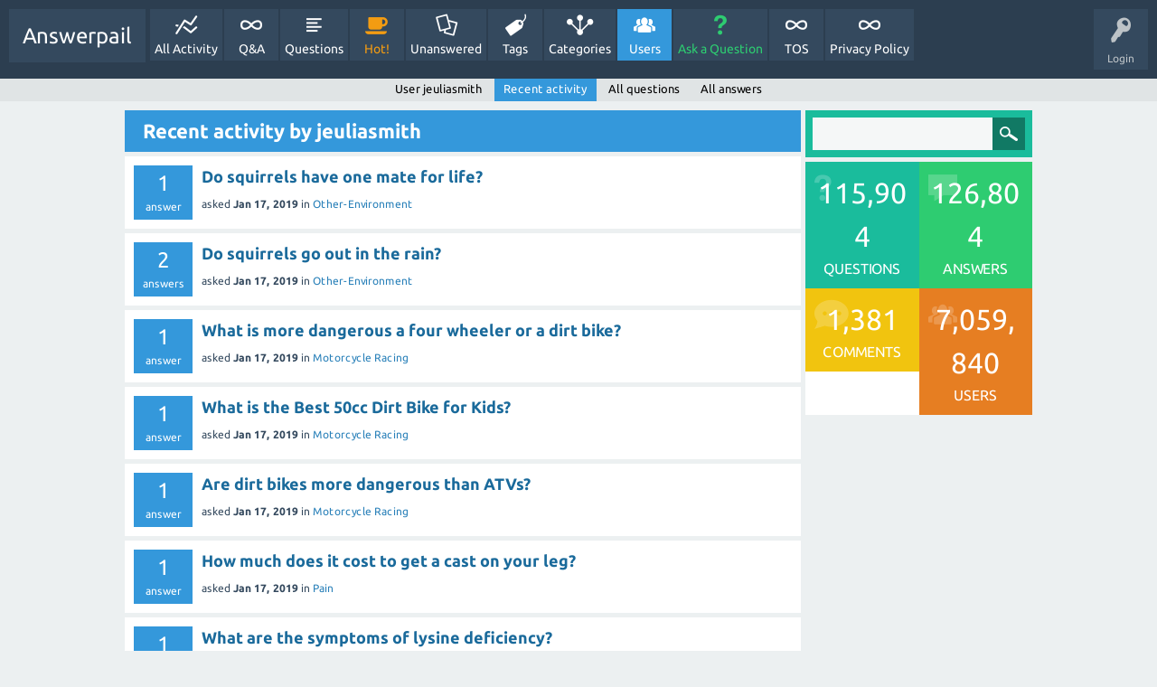

--- FILE ---
content_type: text/html; charset=utf-8
request_url: https://answerpail.com/index.php/user/jeuliasmith/activity
body_size: 3894
content:
<!DOCTYPE html>
<html>
	<!-- Powered by Question2Answer - http://www.question2answer.org/ -->
	<head>
		<meta charset="utf-8">
		<title>Recent activity by jeuliasmith - Answerpail</title>
		<meta name="viewport" content="width=device-width, initial-scale=1">
		<link rel="stylesheet" href="../../../qa-theme/SnowFlat/qa-styles.css?1.7.4">
		<link rel="stylesheet" href="../../../qa-theme/SnowFlat/fonts/ubuntu.css?1.7.4">
		<style>
			.qa-nav-user { margin: 0 !important; }
			@media (max-width: 979px) {
			 body.qa-template-user.fixed, body[class*="qa-template-user-"].fixed { padding-top: 118px !important; }
			 body.qa-template-users.fixed { padding-top: 95px !important; }
			}
			@media (min-width: 980px) {
			 body.qa-template-users.fixed { padding-top: 105px !important;}
			}
		</style>
		<link rel="search" type="application/opensearchdescription+xml" title="Answerpail" href="../../../index.php/opensearch.xml">
		<!-- Google tag (gtag.js) -->
<script async src="https://www.googletagmanager.com/gtag/js?id=G-NQBGQ6MYD7"></script>
<script>
  window.dataLayer = window.dataLayer || [];
  function gtag(){dataLayer.push(arguments);}
  gtag('js', new Date());

  gtag('config', 'G-NQBGQ6MYD7');
</script>
		<script>
		var qa_root = '..\/..\/..\/';
		var qa_request = 'user\/jeuliasmith\/activity';
		</script>
		<script src="../../../qa-content/jquery-1.11.3.min.js"></script>
		<script src="../../../qa-content/qa-page.js?1.7.4"></script>
		<script src="../../../qa-theme/SnowFlat/js/snow-core.js?1.7.4"></script>
	</head>
	<body
		class="qa-template-user-activity qa-body-js-off"
		>
		<script>
			var b=document.getElementsByTagName('body')[0];
			b.className=b.className.replace('qa-body-js-off', 'qa-body-js-on');
		</script>
		<div id="qam-topbar" class="clearfix">
			<div class="qam-main-nav-wrapper clearfix">
				<div class="sb-toggle-left qam-menu-toggle"><i class="icon-th-list"></i></div>
				<div class="qam-account-items-wrapper">
					<div id="qam-account-toggle" class="qam-logged-out">
						<i class="icon-key qam-auth-key"></i>
						<div class="qam-account-handle">Login</div>
					</div>
					<div class="qam-account-items clearfix">
						<form action="../../../index.php/login?to=index.php%2Fuser%2Fjeuliasmith%2Factivity" method="post">
							<input type="text" name="emailhandle" dir="auto" placeholder="Email or Username">
							<input type="password" name="password" dir="auto" placeholder="Password">
							<div><input type="checkbox" name="remember" id="qam-rememberme" value="1">
							<label for="qam-rememberme">Remember</label></div>
							<input type="hidden" name="code" value="0-1769383869-2fbca3b0c7fb3218a56f14ed79f27087156c1be4">
							<input type="submit" value="Login" class="qa-form-tall-button qa-form-tall-button-login" name="dologin">
						</form>
						<div class="qa-nav-user">
							<ul class="qa-nav-user-list">
								<li class="qa-nav-user-item qa-nav-user-register">
									<a href="../../../index.php/register?to=index.php%2Fuser%2Fjeuliasmith%2Factivity" class="qa-nav-user-link">Register</a>
								</li>
							</ul>
							<div class="qa-nav-user-clear">
							</div>
						</div>
					</div> <!-- END qam-account-items -->
				</div> <!-- END qam-account-items-wrapper -->
				<div class="qa-logo">
					<a href="../../../" class="qa-logo-link">Answerpail</a>
				</div>
				<div class="qa-nav-main">
					<ul class="qa-nav-main-list">
						<li class="qa-nav-main-item qa-nav-main-activity">
							<a href="../../../index.php/activity" class="qa-nav-main-link">All Activity</a>
						</li>
						<li class="qa-nav-main-item qa-nav-main-">
							<a href="../../../" class="qa-nav-main-link">Q&amp;A</a>
						</li>
						<li class="qa-nav-main-item qa-nav-main-questions">
							<a href="../../../index.php/questions" class="qa-nav-main-link">Questions</a>
						</li>
						<li class="qa-nav-main-item qa-nav-main-hot">
							<a href="../../../index.php/hot" class="qa-nav-main-link">Hot!</a>
						</li>
						<li class="qa-nav-main-item qa-nav-main-unanswered">
							<a href="../../../index.php/unanswered" class="qa-nav-main-link">Unanswered</a>
						</li>
						<li class="qa-nav-main-item qa-nav-main-tag">
							<a href="../../../index.php/tags" class="qa-nav-main-link">Tags</a>
						</li>
						<li class="qa-nav-main-item qa-nav-main-categories">
							<a href="../../../index.php/categories" class="qa-nav-main-link">Categories</a>
						</li>
						<li class="qa-nav-main-item qa-nav-main-user">
							<a href="../../../index.php/users" class="qa-nav-main-link qa-nav-main-selected">Users</a>
						</li>
						<li class="qa-nav-main-item qa-nav-main-ask">
							<a href="../../../index.php/ask" class="qa-nav-main-link">Ask a Question</a>
						</li>
						<li class="qa-nav-main-item qa-nav-main-tos">
							<a href="../../../index.php/tos" class="qa-nav-main-link">TOS</a>
						</li>
						<li class="qa-nav-main-item qa-nav-main-privacy-policy">
							<a href="../../../index.php/privacy-policy" class="qa-nav-main-link">Privacy Policy</a>
						</li>
					</ul>
					<div class="qa-nav-main-clear">
					</div>
				</div>
			</div> <!-- END qam-main-nav-wrapper -->
			<div class="qa-nav-sub">
				<ul class="qa-nav-sub-list">
					<li class="qa-nav-sub-item qa-nav-sub-profile">
						<a href="../../../index.php/user/jeuliasmith" class="qa-nav-sub-link">User jeuliasmith</a>
					</li>
					<li class="qa-nav-sub-item qa-nav-sub-activity">
						<a href="../../../index.php/user/jeuliasmith/activity" class="qa-nav-sub-link qa-nav-sub-selected">Recent activity</a>
					</li>
					<li class="qa-nav-sub-item qa-nav-sub-questions">
						<a href="../../../index.php/user/jeuliasmith/questions" class="qa-nav-sub-link">All questions</a>
					</li>
					<li class="qa-nav-sub-item qa-nav-sub-answers">
						<a href="../../../index.php/user/jeuliasmith/answers" class="qa-nav-sub-link">All answers</a>
					</li>
				</ul>
				<div class="qa-nav-sub-clear">
				</div>
			</div>
		</div> <!-- END qam-topbar -->
		<div class="qam-ask-search-box"><div class="qam-ask-mobile"><a href="../../../index.php/ask" class="turquoise">Ask a Question</a></div><div class="qam-search-mobile turquoise" id="qam-search-mobile"></div></div>
		<div class="qam-search turquoise the-top" id="the-top-search">
			<div class="qa-search">
				<form method="get" action="../../../index.php/search">
					
					<input type="text" name="q" value="" class="qa-search-field">
					<input type="submit" value="Search" class="qa-search-button">
				</form>
			</div>
		</div>
		<div class="qa-body-wrapper">
			
			<div class="qa-main-wrapper">
				
				<div class="qa-main">
					<h1>
						
						
						Recent activity by jeuliasmith
						
					</h1>
					<div class="qa-part-q-list">
						<form method="post" action="../../../index.php/user/jeuliasmith/activity">
							<div class="qa-q-list">
								
								<div class="qa-q-list-item" id="q27625">
									<div class="qa-q-item-stats">
										<span class="qa-a-count">
											<span class="qa-a-count-data">1</span><span class="qa-a-count-pad"> answer</span>
										</span>
									</div>
									<div class="qa-q-item-main">
										<div class="qa-q-item-title">
											
											<a href="../../../index.php/27625/do-squirrels-have-one-mate-for-life"><span title="Do squirrels have one mate for life?">Do squirrels have one mate for life?</span></a>
										</div>
										<span class="qa-q-item-avatar-meta">
											<span class="qa-q-item-meta">
												<span class="qa-q-item-what">asked</span>
												<span class="qa-q-item-when">
													<span class="qa-q-item-when-data">Jan 17, 2019</span>
												</span>
												<span class="qa-q-item-where">
													<span class="qa-q-item-where-pad">in </span><span class="qa-q-item-where-data"><a href="../../../index.php/environment/other-environment" class="qa-category-link">Other-Environment</a></span>
												</span>
											</span>
										</span>
									</div>
									<div class="qa-q-item-clear">
									</div>
								</div> <!-- END qa-q-list-item -->
								
								<div class="qa-q-list-item" id="q27624">
									<div class="qa-q-item-stats">
										<span class="qa-a-count">
											<span class="qa-a-count-data">2</span><span class="qa-a-count-pad"> answers</span>
										</span>
									</div>
									<div class="qa-q-item-main">
										<div class="qa-q-item-title">
											
											<a href="../../../index.php/27624/do-squirrels-go-out-in-the-rain"><span title="Do squirrels go out in the rain?">Do squirrels go out in the rain?</span></a>
										</div>
										<span class="qa-q-item-avatar-meta">
											<span class="qa-q-item-meta">
												<span class="qa-q-item-what">asked</span>
												<span class="qa-q-item-when">
													<span class="qa-q-item-when-data">Jan 17, 2019</span>
												</span>
												<span class="qa-q-item-where">
													<span class="qa-q-item-where-pad">in </span><span class="qa-q-item-where-data"><a href="../../../index.php/environment/other-environment" class="qa-category-link">Other-Environment</a></span>
												</span>
											</span>
										</span>
									</div>
									<div class="qa-q-item-clear">
									</div>
								</div> <!-- END qa-q-list-item -->
								
								<div class="qa-q-list-item" id="q27623">
									<div class="qa-q-item-stats">
										<span class="qa-a-count">
											<span class="qa-a-count-data">1</span><span class="qa-a-count-pad"> answer</span>
										</span>
									</div>
									<div class="qa-q-item-main">
										<div class="qa-q-item-title">
											
											<a href="../../../index.php/27623/what-is-more-dangerous-a-four-wheeler-or-a-dirt-bike"><span title="What is more dangerous a four wheeler or a dirt bike?">What is more dangerous a four wheeler or a dirt bike?</span></a>
										</div>
										<span class="qa-q-item-avatar-meta">
											<span class="qa-q-item-meta">
												<span class="qa-q-item-what">asked</span>
												<span class="qa-q-item-when">
													<span class="qa-q-item-when-data">Jan 17, 2019</span>
												</span>
												<span class="qa-q-item-where">
													<span class="qa-q-item-where-pad">in </span><span class="qa-q-item-where-data"><a href="../../../index.php/sports/motorcycle-racing" class="qa-category-link">Motorcycle Racing</a></span>
												</span>
											</span>
										</span>
									</div>
									<div class="qa-q-item-clear">
									</div>
								</div> <!-- END qa-q-list-item -->
								
								<div class="qa-q-list-item" id="q27622">
									<div class="qa-q-item-stats">
										<span class="qa-a-count">
											<span class="qa-a-count-data">1</span><span class="qa-a-count-pad"> answer</span>
										</span>
									</div>
									<div class="qa-q-item-main">
										<div class="qa-q-item-title">
											
											<a href="../../../index.php/27622/what-is-the-best-50cc-dirt-bike-for-kids"><span title="What is the Best 50cc Dirt Bike for Kids? I'm looking to buy a 50cc Dirt Bike for my kids and wondering what good dirt bikes are there out there made for kids that are 50cc?">What is the Best 50cc Dirt Bike for Kids?</span></a>
										</div>
										<span class="qa-q-item-avatar-meta">
											<span class="qa-q-item-meta">
												<span class="qa-q-item-what">asked</span>
												<span class="qa-q-item-when">
													<span class="qa-q-item-when-data">Jan 17, 2019</span>
												</span>
												<span class="qa-q-item-where">
													<span class="qa-q-item-where-pad">in </span><span class="qa-q-item-where-data"><a href="../../../index.php/sports/motorcycle-racing" class="qa-category-link">Motorcycle Racing</a></span>
												</span>
											</span>
										</span>
									</div>
									<div class="qa-q-item-clear">
									</div>
								</div> <!-- END qa-q-list-item -->
								
								<div class="qa-q-list-item" id="q27621">
									<div class="qa-q-item-stats">
										<span class="qa-a-count">
											<span class="qa-a-count-data">1</span><span class="qa-a-count-pad"> answer</span>
										</span>
									</div>
									<div class="qa-q-item-main">
										<div class="qa-q-item-title">
											
											<a href="../../../index.php/27621/are-dirt-bikes-more-dangerous-than-atvs"><span title="Are dirt bikes more dangerous than ATVs?">Are dirt bikes more dangerous than ATVs?</span></a>
										</div>
										<span class="qa-q-item-avatar-meta">
											<span class="qa-q-item-meta">
												<span class="qa-q-item-what">asked</span>
												<span class="qa-q-item-when">
													<span class="qa-q-item-when-data">Jan 17, 2019</span>
												</span>
												<span class="qa-q-item-where">
													<span class="qa-q-item-where-pad">in </span><span class="qa-q-item-where-data"><a href="../../../index.php/sports/motorcycle-racing" class="qa-category-link">Motorcycle Racing</a></span>
												</span>
											</span>
										</span>
									</div>
									<div class="qa-q-item-clear">
									</div>
								</div> <!-- END qa-q-list-item -->
								
								<div class="qa-q-list-item" id="q27620">
									<div class="qa-q-item-stats">
										<span class="qa-a-count">
											<span class="qa-a-count-data">1</span><span class="qa-a-count-pad"> answer</span>
										</span>
									</div>
									<div class="qa-q-item-main">
										<div class="qa-q-item-title">
											
											<a href="../../../index.php/27620/how-much-does-it-cost-to-get-a-cast-on-your-leg"><span title="How much does it cost to get a cast on your leg?">How much does it cost to get a cast on your leg?</span></a>
										</div>
										<span class="qa-q-item-avatar-meta">
											<span class="qa-q-item-meta">
												<span class="qa-q-item-what">asked</span>
												<span class="qa-q-item-when">
													<span class="qa-q-item-when-data">Jan 17, 2019</span>
												</span>
												<span class="qa-q-item-where">
													<span class="qa-q-item-where-pad">in </span><span class="qa-q-item-where-data"><a href="../../../index.php/health/pain" class="qa-category-link">Pain</a></span>
												</span>
											</span>
										</span>
									</div>
									<div class="qa-q-item-clear">
									</div>
								</div> <!-- END qa-q-list-item -->
								
								<div class="qa-q-list-item" id="q27619">
									<div class="qa-q-item-stats">
										<span class="qa-a-count">
											<span class="qa-a-count-data">1</span><span class="qa-a-count-pad"> answer</span>
										</span>
									</div>
									<div class="qa-q-item-main">
										<div class="qa-q-item-title">
											
											<a href="../../../index.php/27619/what-are-the-symptoms-of-lysine-deficiency"><span title="What are the symptoms of lysine deficiency?">What are the symptoms of lysine deficiency?</span></a>
										</div>
										<span class="qa-q-item-avatar-meta">
											<span class="qa-q-item-meta">
												<span class="qa-q-item-what">asked</span>
												<span class="qa-q-item-when">
													<span class="qa-q-item-when-data">Jan 17, 2019</span>
												</span>
												<span class="qa-q-item-where">
													<span class="qa-q-item-where-pad">in </span><span class="qa-q-item-where-data"><a href="../../../index.php/health/diseases-conditions" class="qa-category-link">Diseases Conditions</a></span>
												</span>
											</span>
										</span>
									</div>
									<div class="qa-q-item-clear">
									</div>
								</div> <!-- END qa-q-list-item -->
								
								<div class="qa-q-list-item" id="q27618">
									<div class="qa-q-item-stats">
										<span class="qa-a-count">
											<span class="qa-a-count-data">1</span><span class="qa-a-count-pad"> answer</span>
										</span>
									</div>
									<div class="qa-q-item-main">
										<div class="qa-q-item-title">
											
											<a href="../../../index.php/27618/what-vitamins-help-get-rid-of-cold-sores"><span title="What vitamins help get rid of cold sores?">What vitamins help get rid of cold sores?</span></a>
										</div>
										<span class="qa-q-item-avatar-meta">
											<span class="qa-q-item-meta">
												<span class="qa-q-item-what">asked</span>
												<span class="qa-q-item-when">
													<span class="qa-q-item-when-data">Jan 17, 2019</span>
												</span>
												<span class="qa-q-item-where">
													<span class="qa-q-item-where-pad">in </span><span class="qa-q-item-where-data"><a href="../../../index.php/health/diseases-conditions" class="qa-category-link">Diseases Conditions</a></span>
												</span>
											</span>
										</span>
									</div>
									<div class="qa-q-item-clear">
									</div>
								</div> <!-- END qa-q-list-item -->
								
								<div class="qa-q-list-item" id="q27617">
									<div class="qa-q-item-stats">
										<span class="qa-a-count">
											<span class="qa-a-count-data">1</span><span class="qa-a-count-pad"> answer</span>
										</span>
									</div>
									<div class="qa-q-item-main">
										<div class="qa-q-item-title">
											
											<a href="../../../index.php/27617/are-all-cold-sores-contagious"><span title="Are all cold sores contagious?">Are all cold sores contagious?</span></a>
										</div>
										<span class="qa-q-item-avatar-meta">
											<span class="qa-q-item-meta">
												<span class="qa-q-item-what">asked</span>
												<span class="qa-q-item-when">
													<span class="qa-q-item-when-data">Jan 17, 2019</span>
												</span>
												<span class="qa-q-item-where">
													<span class="qa-q-item-where-pad">in </span><span class="qa-q-item-where-data"><a href="../../../index.php/health/diseases-conditions" class="qa-category-link">Diseases Conditions</a></span>
												</span>
											</span>
										</span>
									</div>
									<div class="qa-q-item-clear">
									</div>
								</div> <!-- END qa-q-list-item -->
								
								<div class="qa-q-list-item" id="q27616">
									<div class="qa-q-item-stats">
										<span class="qa-a-count">
											<span class="qa-a-count-data">1</span><span class="qa-a-count-pad"> answer</span>
										</span>
									</div>
									<div class="qa-q-item-main">
										<div class="qa-q-item-title">
											
											<a href="../../../index.php/27616/how-long-does-it-take-for-compression-fracture-the-spine-heal"><span title="How long does it take for a compression fracture of the spine to heal?">How long does it take for a compression fracture of the spine to heal?</span></a>
										</div>
										<span class="qa-q-item-avatar-meta">
											<span class="qa-q-item-meta">
												<span class="qa-q-item-what">asked</span>
												<span class="qa-q-item-when">
													<span class="qa-q-item-when-data">Jan 17, 2019</span>
												</span>
												<span class="qa-q-item-where">
													<span class="qa-q-item-where-pad">in </span><span class="qa-q-item-where-data"><a href="../../../index.php/health/pain" class="qa-category-link">Pain</a></span>
												</span>
											</span>
										</span>
									</div>
									<div class="qa-q-item-clear">
									</div>
								</div> <!-- END qa-q-list-item -->
								
							</div> <!-- END qa-q-list -->
							
							<div class="qa-q-list-form">
								<input type="hidden" name="code" value="0-1769383869-76233161345c9ac7c5181d8a375fcc967d753d1c">
							</div>
						</form>
					</div>
					<script async src="https://pagead2.googlesyndication.com/pagead/js/adsbygoogle.js?client=ca-pub-1196702943843414"
     crossorigin="anonymous"></script>
<ins class="adsbygoogle"
     style="display:block"
     data-ad-format="autorelaxed"
     data-ad-client="ca-pub-1196702943843414"
     data-ad-slot="8601524067"></ins>
<script>
     (adsbygoogle = window.adsbygoogle || []).push({});
</script>
				</div> <!-- END qa-main -->
				
				<div id="qam-sidepanel-toggle"><i class="icon-left-open-big"></i></div>
				<div class="qa-sidepanel" id="qam-sidepanel-mobile">
					<div class="qam-search turquoise ">
						<div class="qa-search">
							<form method="get" action="../../../index.php/search">
								
								<input type="text" name="q" value="" class="qa-search-field">
								<input type="submit" value="Search" class="qa-search-button">
							</form>
						</div>
					</div>
					<div class="qa-widgets-side qa-widgets-side-top">
						<div class="qa-widget-side qa-widget-side-top">
							<div class="qa-activity-count">
								<p class="qa-activity-count-item">
									<span class="qa-activity-count-data">115,904</span> questions
								</p>
								<p class="qa-activity-count-item">
									<span class="qa-activity-count-data">126,804</span> answers
								</p>
								<p class="qa-activity-count-item">
									<span class="qa-activity-count-data">1,381</span> comments
								</p>
								<p class="qa-activity-count-item">
									<span class="qa-activity-count-data">7,059,840</span> users
								</p>
							</div>
						</div>
					</div>
					
					<script async src="//pagead2.googlesyndication.com/pagead/js/adsbygoogle.js"></script>
<!-- Sidebaranswerpail -->
<ins class="adsbygoogle"
     style="display:block"
     data-ad-client="ca-pub-1196702943843414"
     data-ad-slot="5700050833"
     data-ad-format="auto"
     data-full-width-responsive="true"></ins>
<script>
(adsbygoogle = window.adsbygoogle || []).push({});
</script>
				</div>
				
			</div> <!-- END main-wrapper -->
		</div> <!-- END body-wrapper -->
		<div class="qam-footer-box">
			<div class="qam-footer-row">
			</div> <!-- END qam-footer-row -->
			<div class="qa-footer">
				<div class="qa-nav-footer">
					<ul class="qa-nav-footer-list">
					</ul>
					<div class="qa-nav-footer-clear">
					</div>
				</div>
				<div class="qa-attribution">
					Snow Theme by <a href="http://www.q2amarket.com">Q2A Market</a>
				</div>
				<div class="qa-attribution">
					Powered by <a href="http://www.question2answer.org/">Question2Answer</a>
				</div>
				<div class="qa-footer-clear">
				</div>
			</div> <!-- END qa-footer -->
			
		</div> <!-- END qam-footer-box -->
		<div style="position:absolute; left:-9999px; top:-9999px;">
			<span id="qa-waiting-template" class="qa-waiting">...</span>
		</div>
	<script defer src="https://static.cloudflareinsights.com/beacon.min.js/vcd15cbe7772f49c399c6a5babf22c1241717689176015" integrity="sha512-ZpsOmlRQV6y907TI0dKBHq9Md29nnaEIPlkf84rnaERnq6zvWvPUqr2ft8M1aS28oN72PdrCzSjY4U6VaAw1EQ==" data-cf-beacon='{"version":"2024.11.0","token":"1ea815c0ab744245bb2c1c5c021e197d","r":1,"server_timing":{"name":{"cfCacheStatus":true,"cfEdge":true,"cfExtPri":true,"cfL4":true,"cfOrigin":true,"cfSpeedBrain":true},"location_startswith":null}}' crossorigin="anonymous"></script>
<script>(function(){function c(){var b=a.contentDocument||a.contentWindow.document;if(b){var d=b.createElement('script');d.innerHTML="window.__CF$cv$params={r:'9c3b9000aeeb879c',t:'MTc2OTM4Mzg2OQ=='};var a=document.createElement('script');a.src='/cdn-cgi/challenge-platform/scripts/jsd/main.js';document.getElementsByTagName('head')[0].appendChild(a);";b.getElementsByTagName('head')[0].appendChild(d)}}if(document.body){var a=document.createElement('iframe');a.height=1;a.width=1;a.style.position='absolute';a.style.top=0;a.style.left=0;a.style.border='none';a.style.visibility='hidden';document.body.appendChild(a);if('loading'!==document.readyState)c();else if(window.addEventListener)document.addEventListener('DOMContentLoaded',c);else{var e=document.onreadystatechange||function(){};document.onreadystatechange=function(b){e(b);'loading'!==document.readyState&&(document.onreadystatechange=e,c())}}}})();</script></body>
	<!-- Powered by Question2Answer - http://www.question2answer.org/ -->
</html>


--- FILE ---
content_type: text/html; charset=utf-8
request_url: https://www.google.com/recaptcha/api2/aframe
body_size: 267
content:
<!DOCTYPE HTML><html><head><meta http-equiv="content-type" content="text/html; charset=UTF-8"></head><body><script nonce="xKDwywvdxI3MgqtICt9GSw">/** Anti-fraud and anti-abuse applications only. See google.com/recaptcha */ try{var clients={'sodar':'https://pagead2.googlesyndication.com/pagead/sodar?'};window.addEventListener("message",function(a){try{if(a.source===window.parent){var b=JSON.parse(a.data);var c=clients[b['id']];if(c){var d=document.createElement('img');d.src=c+b['params']+'&rc='+(localStorage.getItem("rc::a")?sessionStorage.getItem("rc::b"):"");window.document.body.appendChild(d);sessionStorage.setItem("rc::e",parseInt(sessionStorage.getItem("rc::e")||0)+1);localStorage.setItem("rc::h",'1769383871790');}}}catch(b){}});window.parent.postMessage("_grecaptcha_ready", "*");}catch(b){}</script></body></html>